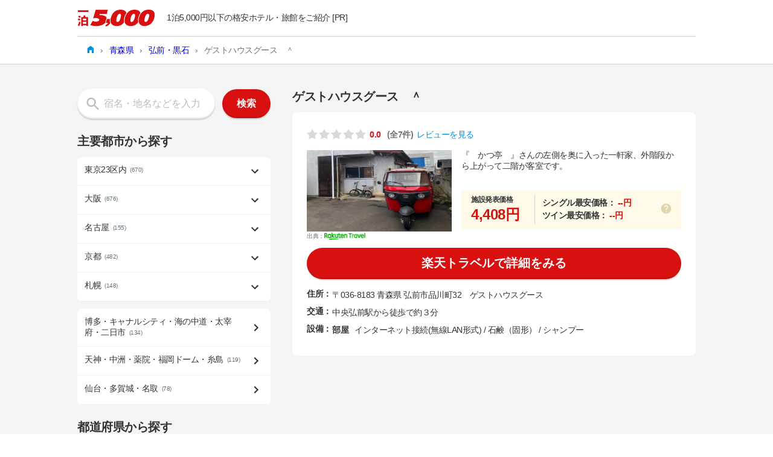

--- FILE ---
content_type: text/html; charset=utf-8
request_url: https://www.ippaku.biz/hotels/185636
body_size: 5252
content:
<!DOCTYPE html><html lang="ja"><head><meta content="width=device-width,initial-scale=1" name="viewport" /><meta name="csrf-param" content="authenticity_token" />
<meta name="csrf-token" content="KAER4T15X9Rlrwg3kvbYYQOMdih7rvNMIzA58fn9rgIhqlEhpRluuPfLAn1cYLR1T75NF97FTlPE2oO6DH5AWg" /><title>ゲストハウスグース　＾ - 1泊5,000円以下の格安ホテルだけを紹介 - 一泊5,000 -</title>
<link rel="canonical" href="https://www.ippaku.biz/hotels/528"><meta content="一泊5,000" property="og:title" /><meta content="1泊5,000円以下の格安ホテルだけを紹介" property="og:description" /><meta content="https://www.ippaku.biz/" property="og:url" /><script>(function (w, d, s, l, i) {
  w[l] = w[l] || [];
  w[l].push({
    'gtm.start':
      new Date().getTime(), event: 'gtm.js'
  });
  var f = d.getElementsByTagName(s)[0],
    j = d.createElement(s), dl = l != 'dataLayer' ? '&l=' + l : '';
  j.async = true;
  j.src =
    'https://www.googletagmanager.com/gtm.js?id=' + i + dl;
  f.parentNode.insertBefore(j, f);
})(window, document, 'script', 'dataLayer', 'GTM-NBLN2Z7H');</script><link rel="stylesheet" href="/assets/application-df53112600922cad9a445b8934d3da3513df2dbf1201c40eefc7b577cc558a28.css" data-turbo-track="reload" /><script src="/assets/application-129f0d0f43613b710485684fb3023ad666c43f88f317fe64f937cd317a6307e1.js" data-turbo-track="reload" defer="defer"></script></head><body><noscript><iframe height="0" src="https://www.googletagmanager.com/ns.html?id=GTM-NBLN2Z7H" style="display:none;visibility:hidden" width="0"></iframe></noscript><div class="detail" id="page_top"><div class="subheader"><div class="subheader__inner"><div class="subheader__inner__logo"><a href="/">一泊5000</a></div><div class="subheader__inner__text">1泊5,000円以下の格安ホテル・旅館をご紹介 [PR]</div></div><div class="subheader__breadcrumbs"><ol class="breadcrumb"><li><a href="/"><img src="/assets/root_icon-a041f0a54e9f73e504cd4ed975313bb96b556df773bf153d8afccfb9403e8ffc.svg" /></a></li>&rsaquo;<li><a href="/prefs/aomori">青森県</a></li>&rsaquo;<li><a href="/mains/area/aomori/hirosaki">弘前・黒石</a></li>&rsaquo;<li class="current">ゲストハウスグース　＾</li></ol></div></div><div class="detail__inner"><section class="detail__hotel"><div class="detail__title">ゲストハウスグース　＾</div><ul class="detail__hotel__list"><li class="detail__hotel__list__part"><div class="detail__hotel__list__part__review"><div class="detail__hotel__list__part__review__star"><div class="detail__hotel__list__part__review__star__chkstar"><input type="checkbox" /><label><span style="width: 0.0%">fillstar</span></label></div></div><div class="detail__hotel__list__part__review__number"><span>0.0</span></div><div class="detail__hotel__list__part__review__total">(全7件)</div><div class="detail__hotel__list__part__review__link"><a href="https://hb.afl.rakuten.co.jp/hgc/35cac360.df024e4d.35cac361.7eb30310/?pc=https%3A%2F%2Fimg.travel.rakuten.co.jp%2Fimage%2Ftr%2Fapi%2Fhs%2FRmfmX%2F%3Ff_hotel_no%3D185636">レビューを見る</a></div></div><div class="detail__hotel__list__part__infor"><div class="detail__hotel__list__part__infor__imgBox"><img alt="hotelimg" src="https://img.travel.rakuten.co.jp/share/HOTEL/185636/185636.jpg" /><div class="detail__hotel__list__part__infor__source">出典： <img alt="source" class="detail__hotel__list__part__infor__source_img" src="/assets/rakuten_travel_logo-512baba74e5c68317ce0a70e9c4e3adfdffd3ef2af855bb844d7fb5063256562.png" /></div></div><div class="detail__hotel__list__part__infor__txBox"><div class="detail__hotel__list__part__infor__txBox__cont">『　かつ亭　』さんの左側を奥に入った一軒家、外階段から上がって二階が客室です。</div><div class="detail__hotel__list__part__infor__txBox__price"><div class="detail__hotel__list__part__infor__txBox__price__big"><small>施設発表価格</small><b>4,408円</b></div><div class="detail__hotel__list__part__infor__txBox__price__small"><div class="detail__hotel__list__part__infor__txBox__price__small__cont">シングル最安価格： <b>--円</b></div><div class="detail__hotel__list__part__infor__txBox__price__small__cont">ツイン最安価格： <b>--円</b></div></div><div class="detail__hotel__list__part__infor__txBox__price__help" data-action="mouseover-&gt;modal#mouseover mouseout-&gt;modal#mouseout" data-controller="modal"><img alt="help" class="jsModal" src="/assets/help-c430c508985bdb254a5a180099be30044cabdf5f52467b4d81fc9d7f4f4591ae.svg" /><div class="detail__hotel__list__part__infor__txBox__price__helpBox jsModalBox is-hidden"><ul class="detail__hotel__list__part__infor__txBox__price__helpBox__contents"><li><b>施設発表価格</b>施設が楽天に申請している最安価格。キャンペーン価格で条件がある場合や、2人以上での使用が必要な場合が多い</li><li><b>シングル最安価格</b>独自に調査した1人で泊まるときの最安価格</li><li><b>ツイン最安価格</b>独自に調査した2人で泊まるときの一人当たりの最安価格（ダブルベッドの場合もあります）</li></ul></div></div></div></div></div><div class="detail__hotel__list__part__infor__txBox__price__mobile"><div class="detail__hotel__list__part__infor__txBox__price__big"><small>施設発表価格</small><b>4,408円</b></div><div class="detail__hotel__list__part__infor__txBox__price__small"><div class="detail__hotel__list__part__infor__txBox__price__small__cont">シングル最安価格： <b>--円</b></div><div class="detail__hotel__list__part__infor__txBox__price__small__cont">ツイン最安価格： <b>--円</b></div></div><div class="detail__hotel__list__part__infor__txBox__price__help" data-action="click-&gt;modal#click" data-controller="modal"><img alt="help" class="jsModal" src="/assets/help-c430c508985bdb254a5a180099be30044cabdf5f52467b4d81fc9d7f4f4591ae.svg" /><div class="detail__hotel__list__part__infor__txBox__price__helpBox jsModalBox is-hidden"><ul class="detail__hotel__list__part__infor__txBox__price__helpBox__contents"><li><b>施設発表価格</b>施設が楽天に申請している最安価格。キャンペーン価格で条件がある場合や、2人以上での使用が必要な場合が多い</li><li><b>シングル最安価格</b>独自に調査した1人で泊まるときの最安価格</li><li><b>ツイン最安価格</b>独自に調査した2人で泊まるときの一人当たりの最安価格（ダブルベッドの場合もあります）</li></ul></div></div></div><a href="https://hb.afl.rakuten.co.jp/hgc/35cac360.df024e4d.35cac361.7eb30310/?pc=https%3A%2F%2Fimg.travel.rakuten.co.jp%2Fimage%2Ftr%2Fapi%2Fhs%2FcHNRi%2F%3Ff_no%3D185636%26f_flg%3DPLAN"><button class="btn btn--submit btn--large">楽天トラベルで詳細をみる</button></a><div class="detail__hotel__list__part__traffic"><strong>住所：</strong><em>〒036-8183 青森県 弘前市品川町32　ゲストハウスグース</em></div><div class="detail__hotel__list__part__traffic"><strong>交通：</strong><em>中央弘前駅から徒歩で約３分</em></div><div class="detail__hotel__list__part__traffic"><strong>設備：</strong><em><b>部屋</b>インターネット接続(無線LAN形式) / 石鹸（固形） / シャンプー</em></div></li></ul></section><section class="main__side"><form action="/mains/search/home" accept-charset="UTF-8" method="get"><div class="main__visual__form"><div class="main__visual__form__inputBox"><input type="text" name="info" id="info" value="" placeholder="宿名・地名などを入力" class="form-control searchInput" /><i class="main__visual__form__inputBox__icon"><img alt="search" src="/assets/search-e18023022d01251c3ae35fdefc24bf1efb4c56abd673d8aa4540cbabfdd07bf2.svg" /></i></div><button class="btn btn--submit">検索</button></div></form><div class="main__side__part" data-controller="slide-toggle"><div class="main__title">主要都市から探す</div><ul class="main__side__accordion"><li class="main__side__accordion__list"><div class="main__side__accordion__list__city" data-action="click-&gt;slide-toggle#toggle">東京23区内<small>(670)</small></div><ul class="main__side__accordion__list__ku is-hidden jsAccordionContent"><li class="main__side__accordion__list__ku__links"><a class="" href="/mains/area/tokyo/tokyo/A">東京駅・銀座・秋葉原・東陽町・葛西<small>(104)</small></a></li><li class="main__side__accordion__list__ku__links"><a class="" href="/mains/area/tokyo/tokyo/B">新橋・汐留・浜松町・お台場<small>(27)</small></a></li><li class="main__side__accordion__list__ku__links"><a class="" href="/mains/area/tokyo/tokyo/C">赤坂・六本木・霞ヶ関・永田町<small>(29)</small></a></li><li class="main__side__accordion__list__ku__links"><a class="" href="/mains/area/tokyo/tokyo/D">渋谷・恵比寿・目黒・二子玉川<small>(17)</small></a></li><li class="main__side__accordion__list__ku__links"><a class="" href="/mains/area/tokyo/tokyo/E">品川・大井町・蒲田・羽田空港<small>(94)</small></a></li><li class="main__side__accordion__list__ku__links"><a class="" href="/mains/area/tokyo/tokyo/F">新宿・中野・荻窪・四谷<small>(54)</small></a></li><li class="main__side__accordion__list__ku__links"><a class="" href="/mains/area/tokyo/tokyo/G">池袋・赤羽・巣鴨・大塚<small>(78)</small></a></li><li class="main__side__accordion__list__ku__links"><a class="" href="/mains/area/tokyo/tokyo/H">東京ドーム・飯田橋・御茶ノ水<small>(23)</small></a></li><li class="main__side__accordion__list__ku__links"><a class="" href="/mains/area/tokyo/tokyo/I">上野・浅草・錦糸町・新小岩・北千住<small>(244)</small></a></li></ul></li><li class="main__side__accordion__list"><div class="main__side__accordion__list__city" data-action="click-&gt;slide-toggle#toggle">大阪<small>(676)</small></div><ul class="main__side__accordion__list__ku is-hidden jsAccordionContent"><li class="main__side__accordion__list__ku__links"><a class="" href="/mains/area/osaka/shi/B">大阪駅・梅田・ユニバーサルシティ・尼崎<small>(140)</small></a></li><li class="main__side__accordion__list__ku__links"><a class="" href="/mains/area/osaka/shi/D">なんば・心斎橋・天王寺・阿倍野・長居<small>(344)</small></a></li><li class="main__side__accordion__list__ku__links"><a class="" href="/mains/area/osaka/shi/C">京橋・淀屋橋・本町・ベイエリア・弁天町<small>(138)</small></a></li><li class="main__side__accordion__list__ku__links"><a class="" href="/mains/area/osaka/shi/A">新大阪・江坂<small>(54)</small></a></li></ul></li><li class="main__side__accordion__list jsAccordion"><div class="main__side__accordion__list__city" data-action="click-&gt;slide-toggle#toggle">名古屋<small>(155)</small></div><ul class="main__side__accordion__list__ku is-hidden jsAccordionContent"><li class="main__side__accordion__list__ku__links"><a class="" href="/mains/area/aichi/nagoyashi/A">名古屋駅・伏見・丸の内<small>(82)</small></a></li><li class="main__side__accordion__list__ku__links"><a class="" href="/mains/area/aichi/nagoyashi/B">栄・錦・名古屋城<small>(46)</small></a></li><li class="main__side__accordion__list__ku__links"><a class="" href="/mains/area/aichi/nagoyashi/C">金山・熱田・千種・ナゴヤドーム<small>(27)</small></a></li></ul></li><li class="main__side__accordion__list jsAccordion"><div class="main__side__accordion__list__city" data-action="click-&gt;slide-toggle#toggle">京都<small>(482)</small></div><ul class="main__side__accordion__list__ku is-hidden jsAccordionContent"><li class="main__side__accordion__list__ku__links"><a class="" href="/mains/area/kyoto/shi/D">京都駅<small>(190)</small></a></li><li class="main__side__accordion__list__ku__links"><a class="" href="/mains/area/kyoto/shi/A">嵐山・嵯峨野・太秦・高雄<small>(10)</small></a></li><li class="main__side__accordion__list__ku__links"><a class="" href="/mains/area/kyoto/shi/B">河原町・四条烏丸・二条城・御所<small>(200)</small></a></li><li class="main__side__accordion__list__ku__links"><a class="" href="/mains/area/kyoto/shi/C">祇園・東山・北白川<small>(82)</small></a></li><li class="main__side__accordion__list__ku__links"><a class="is-disabled" href="/mains/area/kyoto/shi/E">大原・鞍馬・貴船<small>(0)</small></a></li></ul></li><li class="main__side__accordion__list jsAccordion"><div class="main__side__accordion__list__city" data-action="click-&gt;slide-toggle#toggle">札幌<small>(148)</small></div><ul class="main__side__accordion__list__ku is-hidden jsAccordionContent"><li class="main__side__accordion__list__ku__links"><a class="" href="/mains/area/hokkaido/sapporo/A">札幌・新札幌・琴似<small>(32)</small></a></li><li class="main__side__accordion__list__ku__links"><a class="" href="/mains/area/hokkaido/sapporo/B">大通公園・時計台・狸小路<small>(20)</small></a></li><li class="main__side__accordion__list__ku__links"><a class="" href="/mains/area/hokkaido/sapporo/C">すすきの・中島公園<small>(96)</small></a></li></ul></li></ul><ul class="main__side__accordion"><li class="main__side__accordion__list__area"><a class="main__side__accordion__list__city " href="/mains/area/hukuoka/fukuoka">博多・キャナルシティ・海の中道・太宰府・二日市<small>(134)</small></a></li><li class="main__side__accordion__list__area"><a class="main__side__accordion__list__city " href="/mains/area/hukuoka/seibu">天神・中洲・薬院・福岡ドーム・糸島<small>(119)</small></a></li><li class="main__side__accordion__list__area"><a class="main__side__accordion__list__city " href="/mains/area/miyagi/sendai">仙台・多賀城・名取<small>(78)</small></a></li></ul></div><div class="main__side__part" data-controller="slide-toggle"><div class="main__title">都道府県から探す</div><ul class="main__side__accordion"><li class="main__side__accordion__list"><div class="main__side__accordion__list__city" data-action="click-&gt;slide-toggle#toggle">北海道・東北</div><ul class="main__side__accordion__list__ku is-hidden jsAccordionContent"><li class="main__side__accordion__list__ku__links"><a href="/prefs/hokkaido">北海道</a></li><li class="main__side__accordion__list__ku__links"><a href="/prefs/aomori">青森県</a></li><li class="main__side__accordion__list__ku__links"><a href="/prefs/iwate">岩手県</a></li><li class="main__side__accordion__list__ku__links"><a href="/prefs/miyagi">宮城県</a></li><li class="main__side__accordion__list__ku__links"><a href="/prefs/akita">秋田県</a></li><li class="main__side__accordion__list__ku__links"><a href="/prefs/yamagata">山形県</a></li><li class="main__side__accordion__list__ku__links"><a href="/prefs/hukushima">福島県</a></li></ul></li><li class="main__side__accordion__list"><div class="main__side__accordion__list__city" data-action="click-&gt;slide-toggle#toggle">関東</div><ul class="main__side__accordion__list__ku is-hidden jsAccordionContent"><li class="main__side__accordion__list__ku__links"><a href="/prefs/ibaragi">茨城県</a></li><li class="main__side__accordion__list__ku__links"><a href="/prefs/tochigi">栃木県</a></li><li class="main__side__accordion__list__ku__links"><a href="/prefs/gunma">群馬県</a></li><li class="main__side__accordion__list__ku__links"><a href="/prefs/saitama">埼玉県</a></li><li class="main__side__accordion__list__ku__links"><a href="/prefs/tiba">千葉県</a></li><li class="main__side__accordion__list__ku__links"><a href="/prefs/tokyo">東京都</a></li><li class="main__side__accordion__list__ku__links"><a href="/prefs/kanagawa">神奈川県</a></li></ul></li><li class="main__side__accordion__list"><div class="main__side__accordion__list__city" data-action="click-&gt;slide-toggle#toggle">甲信越・北陸</div><ul class="main__side__accordion__list__ku is-hidden jsAccordionContent"><li class="main__side__accordion__list__ku__links"><a href="/prefs/niigata">新潟県</a></li><li class="main__side__accordion__list__ku__links"><a href="/prefs/toyama">富山県</a></li><li class="main__side__accordion__list__ku__links"><a href="/prefs/ishikawa">石川県</a></li><li class="main__side__accordion__list__ku__links"><a href="/prefs/hukui">福井県</a></li><li class="main__side__accordion__list__ku__links"><a href="/prefs/yamanasi">山梨県</a></li><li class="main__side__accordion__list__ku__links"><a href="/prefs/nagano">長野県</a></li></ul></li><li class="main__side__accordion__list"><div class="main__side__accordion__list__city" data-action="click-&gt;slide-toggle#toggle">東海</div><ul class="main__side__accordion__list__ku is-hidden jsAccordionContent"><li class="main__side__accordion__list__ku__links"><a href="/prefs/gihu">岐阜県</a></li><li class="main__side__accordion__list__ku__links"><a href="/prefs/shizuoka">静岡県</a></li><li class="main__side__accordion__list__ku__links"><a href="/prefs/aichi">愛知県</a></li><li class="main__side__accordion__list__ku__links"><a href="/prefs/mie">三重県</a></li></ul></li><li class="main__side__accordion__list"><div class="main__side__accordion__list__city" data-action="click-&gt;slide-toggle#toggle">関西</div><ul class="main__side__accordion__list__ku is-hidden jsAccordionContent"><li class="main__side__accordion__list__ku__links"><a href="/prefs/shiga">滋賀県</a></li><li class="main__side__accordion__list__ku__links"><a href="/prefs/kyoto">京都府</a></li><li class="main__side__accordion__list__ku__links"><a href="/prefs/osaka">大阪府</a></li><li class="main__side__accordion__list__ku__links"><a href="/prefs/hyogo">兵庫県</a></li><li class="main__side__accordion__list__ku__links"><a href="/prefs/nara">奈良県</a></li><li class="main__side__accordion__list__ku__links"><a href="/prefs/wakayama">和歌山県</a></li></ul></li><li class="main__side__accordion__list"><div class="main__side__accordion__list__city" data-action="click-&gt;slide-toggle#toggle">中国</div><ul class="main__side__accordion__list__ku is-hidden jsAccordionContent"><li class="main__side__accordion__list__ku__links"><a href="/prefs/tottori">鳥取県</a></li><li class="main__side__accordion__list__ku__links"><a href="/prefs/simane">島根県</a></li><li class="main__side__accordion__list__ku__links"><a href="/prefs/okayama">岡山県</a></li><li class="main__side__accordion__list__ku__links"><a href="/prefs/hiroshima">広島県</a></li><li class="main__side__accordion__list__ku__links"><a href="/prefs/yamaguchi">山口県</a></li></ul></li><li class="main__side__accordion__list"><div class="main__side__accordion__list__city" data-action="click-&gt;slide-toggle#toggle">四国</div><ul class="main__side__accordion__list__ku is-hidden jsAccordionContent"><li class="main__side__accordion__list__ku__links"><a href="/prefs/tokushima">徳島県</a></li><li class="main__side__accordion__list__ku__links"><a href="/prefs/kagawa">香川県</a></li><li class="main__side__accordion__list__ku__links"><a href="/prefs/ehime">愛媛県</a></li><li class="main__side__accordion__list__ku__links"><a href="/prefs/kouchi">高知県</a></li></ul></li><li class="main__side__accordion__list"><div class="main__side__accordion__list__city" data-action="click-&gt;slide-toggle#toggle">九州・沖縄</div><ul class="main__side__accordion__list__ku is-hidden jsAccordionContent"><li class="main__side__accordion__list__ku__links"><a href="/prefs/hukuoka">福岡県</a></li><li class="main__side__accordion__list__ku__links"><a href="/prefs/saga">佐賀県</a></li><li class="main__side__accordion__list__ku__links"><a href="/prefs/nagasaki">長崎県</a></li><li class="main__side__accordion__list__ku__links"><a href="/prefs/kumamoto">熊本県</a></li><li class="main__side__accordion__list__ku__links"><a href="/prefs/ooita">大分県</a></li><li class="main__side__accordion__list__ku__links"><a href="/prefs/miyazaki">宮崎県</a></li><li class="main__side__accordion__list__ku__links"><a href="/prefs/kagoshima">鹿児島県</a></li><li class="main__side__accordion__list__ku__links"><a href="/prefs/okinawa">沖縄県</a></li></ul></li></ul></div></section></div><div class="footer"><a class="footer__backTop" data-action="click-&gt;scroll-top#scrolltop" href="#"><i><img alt="backtop" src="/assets/backtop-356a0bad8f973cc613e6e5d5c4aad25c996678e3c89af259e001fcc1875beb7f.svg" /></i>ページトップに戻る</a><div class="footer__infor"><div class="footer__infor__logo"><a>一泊5000</a></div><div class="footer__infor__links"><a class="footer__infor__links_item" href="/pages/about">運営会社</a></div><div class="footer__infor__copy">Copyright © UPPGO Inc. All rights reserved.</div><div class="footer__infor__link">Supported by <a href="https://webservice.rakuten.co.jp" rel="noopener noreferrer" target="_blank">楽天ウェブサービス</a></div></div></div></div></body></html>

--- FILE ---
content_type: text/css
request_url: https://www.ippaku.biz/assets/application-df53112600922cad9a445b8934d3da3513df2dbf1201c40eefc7b577cc558a28.css
body_size: 7086
content:

html {
  color: #000;
  background: #fff;
}

body,
div,
dl,
dt,
dd,
ul,
ol,
li,
h1,
h2,
h3,
h4,
h5,
h6,
pre,
code,
form,
fieldset,
legend,
input,
textarea,
p,
blockquote,
th,
td {
  margin: 0;
  padding: 0;
}

table {
  border-collapse: collapse;
  border-spacing: 0;
}

fieldset,
img {
  border: 0;
}

address,
caption,
cite,
code,
dfn,
em,
strong,
th,
var {
  font-style: normal;
  font-weight: 400;
}

ol,
ul {
  list-style: none;
}

caption,
th {
  text-align: left;
}

h1,
h2,
h3,
h4,
h5,
h6 {
  font-size: 100%;
  font-weight: 400;
}

q:before,
q:after {
  content: "";
}

abbr,
acronym {
  border: 0;
  font-variant: normal;
}

sup {
  vertical-align: text-top;
}

sub {
  vertical-align: text-bottom;
}

input,
textarea,
select {
  font-family: inherit;
  font-weight: inherit;
  font-size: 100%;
}

legend {
  color: #000;
}

#yui3-css-stamp.cssreset {
  display: none;
}

a,
a:active,
a:checked,
a:focus,
a:hover,
a:visited {
  text-decoration: none !important;
}

* {
  box-sizing: border-box !important;
  outline: none;
}

html {
  font-size: 62.5% !important;
  overflow-x: auto !important;
  scroll-behavior: smooth;
}

body {
  overflow-x: auto !important;
  font-size: 1.4rem;
  color: #6a747b;
  letter-spacing: -0.5px;
  font-family: Hiragino Kaku Gothic ProN, Hiragino Sans, "ヒラギノ角ゴシック", "ヒラギノ角ゴ ProN W3", Roboto, "Droid Sans", YuGothic, "游ゴシック", Meiryo, "メイリオ", Verdana, "ＭＳ Ｐゴシック", sans-serif;
  font-weight: 400;
}

.is-hidden {
  display: none;
}

a.is-disabled {
  pointer-events: none;
}

input[type=text],
input[type=email],
input[type=password] {
  height: 50px;
  border-radius: 30px;
  padding: 10px;
  background-color: #fff;
  box-shadow: 0px 2px 2px rgba(0, 0, 0, 0.15), inset 0px -2px 2px rgba(0, 0, 0, 0.1);
  font-size: 1.6rem;
  border: 0;
}
input[type=text]::placeholder,
input[type=email]::placeholder,
input[type=password]::placeholder {
  color: #bbbbbb;
  font-size: 1.6rem;
}
@media screen and (max-width: 640px) {
  input[type=text]::placeholder,
  input[type=email]::placeholder,
  input[type=password]::placeholder {
    font-size: 1.4rem;
  }
}
input[type=text].searchInput,
input[type=email].searchInput,
input[type=password].searchInput {
  padding-left: 44px;
}
@media screen and (max-width: 640px) {
  input[type=text].searchInput,
  input[type=email].searchInput,
  input[type=password].searchInput {
    padding-left: 40px;
  }
}
@media screen and (max-width: 640px) {
  input[type=text],
  input[type=email],
  input[type=password] {
    height: 40px;
    font-size: 1.4rem;
  }
}

.btn {
  border-radius: 48px;
  font-size: 1.6rem;
  font-weight: 600;
  height: 48px;
  padding: 0 15px;
  min-width: 80px;
  cursor: pointer;
  display: block;
  max-width: 100%;
  box-shadow: 0px 2px 2px rgba(0, 0, 0, 0.15), inset 0px -2px 2px rgba(0, 0, 0, 0.1);
  border: 0;
}
.btn--submit {
  background-color: #d91010;
  color: #fff;
}
.btn--large {
  height: 52px;
  font-size: 2rem;
}
@media screen and (max-width: 640px) {
  .btn {
    height: 40px;
    font-size: 1.4rem;
    min-width: 68px;
  }
}

@media screen and (max-width: 1024px) {
  .breadcrumb {
    border-bottom: 1px solid #ccd6de;
  }
}
.breadcrumb__inner {
  max-width: 1024px;
  margin: 0 auto;
  width: 100%;
  overflow: auto;
  padding: 12px 0;
}
@media screen and (max-width: 1024px) {
  .breadcrumb__inner {
    padding-left: 18px;
  }
}
.breadcrumb__inner__list {
  display: flex;
  align-content: center;
  width: max-content;
  padding-right: 16px;
}
.breadcrumb__inner__list__home > a {
  width: 13.5px;
  height: 100%;
  background: url(/assets/home-e7163ca8262df413355f10024ca4a9f10956e62ea07a5e9a393a8f5a32d4d328.svg);
  background-position: center;
  background-repeat: no-repeat;
  font-size: 0;
  display: block;
}
@media screen and (max-width: 640px) {
  .breadcrumb__inner__list__home > a {
    width: 10.6px;
    background-size: 10.6px;
  }
}
.breadcrumb__inner__list__depths {
  color: #6a747b;
  font-size: 1.2rem;
  font-weight: 300;
}
@media screen and (max-width: 640px) {
  .breadcrumb__inner__list__depths {
    font-size: 1rem;
  }
}
.breadcrumb__inner__list__depths > a {
  color: #018ddc;
  font-size: 1.2rem;
  font-weight: 300;
}
@media screen and (max-width: 640px) {
  .breadcrumb__inner__list__depths > a {
    font-size: 1rem;
  }
}
.breadcrumb__inner__list__next {
  font-size: 0;
  background: url(/assets/next-96b716ad718436a8df12ef32b15102abc2f9169e89bd79c96821063518a12ece.svg);
  background-position: center;
  background-repeat: no-repeat;
  width: 6.2px;
  margin: 0 14.5px;
}
@media screen and (max-width: 640px) {
  .breadcrumb__inner__list__next {
    width: 4.9px;
    background-size: 4.9px;
    margin: 0 9.5px;
  }
}

.pagination__container {
  text-align: center;
}
.pagination__container .pagination .first, .pagination__container .pagination .last {
  display: none;
}
.pagination__container__total-page {
  margin: 12px 0;
  color: #6A747B;
}
.pagination__container__total-page strong {
  font-size: 18px;
  font-weight: 600;
  color: #D91010;
}
.pagination__container__page-link {
  display: flex;
  justify-content: center;
}
.pagination__container__page-link span {
  display: inline-block;
  margin-right: 8px;
  width: 32px;
  height: 32px;
  background-color: #FFFFFF;
  border-radius: 4px;
  border: 1px solid #CCD6DE;
  font-size: 12px;
  font-weight: 600;
  line-height: 30px;
}
.pagination__container__page-link span a {
  color: #6A747B;
}
.pagination__container__page-link span.prev, .pagination__container__page-link span.next {
  font-size: 18px;
  font-weight: 300;
  line-height: 27px;
}
.pagination__container__page-link span.current {
  background-color: #D91010;
  color: #FFFFFF;
  border: 1px solid #D91010;
}

.main__side {
  width: 320px;
}
@media screen and (max-width: 1024px) {
  .main__side {
    width: 200px;
  }
}
@media screen and (max-width: 640px) {
  .main__side {
    width: 100%;
  }
}
.main__side__part {
  margin-bottom: 24px;
}
.main__side__part:last-of-type {
  margin-bottom: 0;
}
.main__side__accordion {
  margin-bottom: 12px;
  border-radius: 8px;
  overflow: hidden;
}
.main__side__accordion__list__up .main__side__accordion__list__city {
  font-weight: bold;
  background: #e2e2e2 url(/assets/select_up-ef1f2acbeeb0b6d20c8ba5f003c64ea78b75bc8c690efbcd61ba191832088688.svg);
  background-position: calc(100% - 20px) center;
  background-repeat: no-repeat;
}
.main__side__accordion__list__up .main__side__accordion__list__city > small {
  font-weight: normal;
  vertical-align: 1px;
  margin-left: 6px;
  color: #6a747b;
}
.main__side__accordion__list__area .main__side__accordion__list__city {
  background: #fff url(/assets/arrow-5ad1b3c131a9d6c4083e0cde794b3c3d8ac52b77c38f1754b0e65d3ac514ee2c.svg);
  background-position: calc(100% - 20px) center;
  background-repeat: no-repeat;
}
.main__side__accordion__list__city {
  padding: 13px 12px;
  color: #333;
  font-size: 1.4rem;
  font-weight: 300;
  padding-right: 50px;
  display: block;
  background: #fff url(/assets/select-9b8f9a2eb0c9fb4286ba03c4d901c31af66d793249ac51eb6c332510401d91b8.svg);
  background-position: calc(100% - 20px) center;
  background-repeat: no-repeat;
  min-height: 48px;
  border-bottom: 1px solid #f4f4f4;
  cursor: pointer;
}
.main__side__accordion__list__city > small {
  color: #6a747b;
  font-size: 1rem;
  margin-left: 6px;
  vertical-align: 1px;
}
.main__side__accordion__list__city.is-disabled {
  color: #ccd6de;
  background-image: url(/assets/arrow_disabled-f984d3a0eb49e76546bd43eded96dd161dd96104ae990aef98521a41a6592f63.svg);
}
.main__side__accordion__list__city.is-disabled small {
  color: #ccd6de;
}
.main__side__accordion__list__ku {
  background-color: #fff;
}
.main__side__accordion__list__ku__links {
  border-bottom: 1px solid #f4f4f4;
}
.main__side__accordion__list__ku__links > a {
  display: block;
  background: #fff url(/assets/arrow-5ad1b3c131a9d6c4083e0cde794b3c3d8ac52b77c38f1754b0e65d3ac514ee2c.svg);
  background-position: calc(100% - 20px) center;
  background-repeat: no-repeat;
  padding: 12px 50px 12px 32px;
  color: #333;
  font-size: 1.4rem;
}
.main__side__accordion__list__ku__links > a > small {
  margin-left: 6px;
  vertical-align: 1px;
  font-size: 1rem;
  color: #6a747b;
}
.main__side__accordion__list__ku__links > a.is-disabled {
  color: #ccd6de;
  background-image: url(/assets/arrow_disabled-f984d3a0eb49e76546bd43eded96dd161dd96104ae990aef98521a41a6592f63.svg);
}
.main__side__accordion__list__ku__links > a.is-disabled small {
  color: #ccd6de;
}
.main__title {
  color: #333;
  font-size: 2rem;
  font-weight: bold;
  margin-bottom: 12px;
}
@media screen and (max-width: 640px) {
  .main__title {
    font-size: 1.8rem;
  }
}
.main__visual {
  background: url(/assets/visual-24af79896b6e5a4acd6103793f41fa2ca56caeb5c7486fe00ab455499deefc23.png);
  background-position: center;
  background-repeat: no-repeat;
  background-size: cover;
  height: 400px;
  width: 100%;
  position: relative;
  padding-top: 110px;
}
@media screen and (max-width: 640px) {
  .main__visual {
    height: 340px;
    padding-top: 105px;
  }
}
.main__visual__txt {
  text-align: center;
  margin-bottom: 30px;
}
@media screen and (max-width: 640px) {
  .main__visual__txt {
    margin-bottom: 24px;
  }
}
.main__visual__txt > img {
  width: 439px;
}
@media screen and (max-width: 640px) {
  .main__visual__txt > img {
    width: 300px;
  }
}
.main__visual__form {
  max-width: 492px;
  margin-bottom: 24px;
  display: flex;
  justify-content: space-between;
  align-items: center;
}
@media screen and (max-width: 640px) {
  .main__visual__form {
    margin-top: 24px;
  }
}
.main__visual__form__inputBox {
  position: relative;
  width: calc(100% - 92px);
}
@media screen and (max-width: 640px) {
  .main__visual__form__inputBox {
    width: calc(100% - 76px);
  }
}
.main__visual__form__inputBox > input {
  width: 100%;
}
.main__visual__form__inputBox__icon {
  position: absolute;
  left: 15px;
  top: 50%;
  transform: translateY(-50%);
}
.main__visual__form__inputBox__icon > img {
  vertical-align: middle;
}
@media screen and (max-width: 640px) {
  .main__visual__form__inputBox__icon > img {
    width: 17px;
    height: 17px;
  }
}

.main__title {
  color: #333;
  font-size: 2rem;
  font-weight: bold;
  margin-bottom: 12px;
}
@media screen and (max-width: 640px) {
  .main__title {
    font-size: 1.8rem;
  }
}
.main__hotel {
  width: calc(100% - 356px);
}
@media screen and (max-width: 1024px) {
  .main__hotel {
    width: calc(100% - 220px);
  }
}
@media screen and (max-width: 640px) {
  .main__hotel {
    width: 100%;
  }
}
.main__hotel__list {
  position: relative;
}
.main__hotel__list__part {
  border-radius: 8px;
  background-color: #fff;
  padding: 24px;
  margin-bottom: 24px;
}
@media screen and (max-width: 640px) {
  .main__hotel__list__part {
    padding: 16px;
  }
}
.main__hotel__list__part:last-of-type {
  margin-bottom: 0;
}
.main__hotel__list__part__title {
  margin-bottom: 4px;
}
.main__hotel__list__part__title > a {
  display: block;
  color: #018ddc;
  font-size: 2rem;
  font-weight: 600;
  line-height: 30px;
}
@media screen and (max-width: 640px) {
  .main__hotel__list__part__title > a {
    font-size: 1.6rem;
    line-height: 24px;
  }
}
.main__hotel__list__part__review {
  display: flex;
  margin-bottom: 16px;
  align-items: baseline;
}
@media screen and (max-width: 640px) {
  .main__hotel__list__part__review {
    margin-bottom: 12px;
  }
}
.main__hotel__list__part__review__star {
  display: flex;
  align-content: center;
  margin-right: 6px;
  transform: translateY(3px);
}
@media screen and (max-width: 640px) {
  .main__hotel__list__part__review__star {
    margin-right: 4px;
  }
}
.main__hotel__list__part__review__star > li {
  margin-right: 2px;
}
.main__hotel__list__part__review__star__chkstar > input {
  display: none;
}
.main__hotel__list__part__review__star__chkstar > label {
  width: 98px;
  height: 18px;
  background: url(/assets/star-8a54b86d6564b8cb284d0d53f390d1b5597c037b58689efad74e96f1ac6e2ef3.svg);
  background-position: center;
  background-repeat: no-repeat;
  display: block;
}
@media screen and (max-width: 640px) {
  .main__hotel__list__part__review__star__chkstar > label {
    width: 83px;
    height: 14px;
    background-size: 83px;
  }
}
.main__hotel__list__part__review__star__chkstar > label > span {
  display: inline-block;
  position: absolute;
  height: 100%;
  background: url(/assets/star_fill-87e82f37a54c9d719bd52c600f1bd67b10cb205ddca137a739c38159e4190c89.svg);
  background-position: 0 center;
  background-repeat: no-repeat;
  left: 0;
  top: 0;
  font-size: 0;
}
@media screen and (max-width: 640px) {
  .main__hotel__list__part__review__star__chkstar > label > span {
    width: 83px;
    height: 14px;
    background-size: 83px;
  }
}
.main__hotel__list__part__review__number > span {
  color: #d91010;
  font-weight: 600;
}
@media screen and (max-width: 640px) {
  .main__hotel__list__part__review__number > span {
    font-size: 1.2rem;
  }
}
.main__hotel__list__part__review__number > small {
  color: #6a747b;
  font-weight: 600;
  display: inline-block;
  margin-left: 10px;
  margin-right: 4px;
  font-size: 1.4rem;
}
@media screen and (max-width: 640px) {
  .main__hotel__list__part__review__number > small {
    font-size: 1.2rem;
    margin-left: 5px;
  }
}
.main__hotel__list__part__review__number > a {
  display: inline-block;
  color: #018ddc;
  font-weight: 300;
}
@media screen and (max-width: 640px) {
  .main__hotel__list__part__review__number > a {
    font-size: 1.2rem;
  }
}
.main__hotel__list__part__infor {
  display: flex;
  justify-content: space-between;
  margin-bottom: 12px;
}
.main__hotel__list__part__infor__imgBox {
  width: 240px;
}
.main__hotel__list__part__infor__imgBox > img {
  max-width: 100%;
}
@media screen and (max-width: 1024px) {
  .main__hotel__list__part__infor__imgBox {
    width: 150px;
  }
}
@media screen and (max-width: 640px) {
  .main__hotel__list__part__infor__imgBox {
    width: 120px;
  }
}
.main__hotel__list__part__infor__txBox {
  width: calc(100% - 256px);
}
@media screen and (max-width: 1024px) {
  .main__hotel__list__part__infor__txBox {
    width: calc(100% - 166px);
  }
}
@media screen and (max-width: 640px) {
  .main__hotel__list__part__infor__txBox {
    width: calc(100% - 132px);
  }
}
.main__hotel__list__part__infor__txBox__cont {
  color: #333;
  font-weight: 300;
  margin-bottom: 30px;
}
@media screen and (max-width: 640px) {
  .main__hotel__list__part__infor__txBox__cont {
    font-size: 1.2rem;
    margin-bottom: 0;
  }
}
.main__hotel__list__part__infor__txBox__price {
  background-color: #fffae7;
  padding: 8px 16px;
  position: relative;
  display: flex;
  justify-content: space-between;
  align-items: center;
}
@media screen and (max-width: 1024px) {
  .main__hotel__list__part__infor__txBox__price {
    display: none;
  }
}
@media screen and (max-width: 640px) {
  .main__hotel__list__part__infor__txBox__price {
    padding: 5px 12px;
  }
}
.main__hotel__list__part__infor__txBox__price__big {
  width: 112px;
  border-right: 1px solid #e0d6ae;
}
@media screen and (max-width: 640px) {
  .main__hotel__list__part__infor__txBox__price__big {
    width: 82px;
  }
}
.main__hotel__list__part__infor__txBox__price__big > small {
  color: #333;
  font-size: 1.2rem;
  font-weight: 600;
  display: block;
}
@media screen and (max-width: 640px) {
  .main__hotel__list__part__infor__txBox__price__big > small {
    font-size: 1.2rem;
  }
}
.main__hotel__list__part__infor__txBox__price__big > b {
  display: block;
  font-size: 2.4rem;
  color: #d91010;
  font-weight: 600;
}
@media screen and (max-width: 640px) {
  .main__hotel__list__part__infor__txBox__price__big > b {
    font-size: 1.8rem;
  }
}
.main__hotel__list__part__infor__txBox__price__small {
  width: calc(100% - 112px);
  padding-left: 12px;
  padding-right: 20px;
}
@media screen and (max-width: 640px) {
  .main__hotel__list__part__infor__txBox__price__small {
    padding-left: 8px;
    width: calc(100% - 82px);
  }
}
.main__hotel__list__part__infor__txBox__price__small__cont {
  font-weight: 600;
  color: #333;
}
@media screen and (max-width: 640px) {
  .main__hotel__list__part__infor__txBox__price__small__cont {
    font-size: 1.2rem;
  }
}
.main__hotel__list__part__infor__txBox__price__small__cont:first-of-type {
  margin-bottom: 3px;
}
.main__hotel__list__part__infor__txBox__price__small__cont > b {
  font-weight: 600;
  color: #d91010;
}
@media screen and (max-width: 640px) {
  .main__hotel__list__part__infor__txBox__price__small__cont > b {
    font-size: 1.2rem;
  }
}
.main__hotel__list__part__infor__txBox__price__help {
  position: absolute;
  right: 16px;
  top: 50%;
  transform: translateY(-50%);
  cursor: pointer;
}
@media screen and (max-width: 640px) {
  .main__hotel__list__part__infor__txBox__price__help > img {
    width: 13px;
    height: 13px;
  }
}
.main__hotel__list__part__infor__txBox__price__mobile {
  display: none;
}
@media screen and (max-width: 1024px) {
  .main__hotel__list__part__infor__txBox__price__mobile {
    background-color: #fffae7;
    padding: 8px 16px;
    position: relative;
    display: flex;
    justify-content: space-between;
    align-items: center;
    margin-bottom: 12px;
  }
}
.main__hotel__list__part__infor__source {
  display: flex;
  margin-top: -2px;
  width: fit-content;
  max-width: 100px;
  font-size: 1rem;
}
@media screen and (max-width: 640px) {
  .main__hotel__list__part__infor__source {
    max-width: 90px;
  }
}
.main__hotel__list__part__infor__source_img {
  width: 68%;
  object-fit: contain;
}
.main__hotel__list__part__traffic {
  display: flex;
  margin-bottom: 16px;
}
.main__hotel__list__part__traffic > strong {
  font-weight: 600;
  color: #333;
  width: 42px;
  display: block;
}
@media screen and (max-width: 640px) {
  .main__hotel__list__part__traffic > strong {
    font-size: 1.2rem;
    width: 36px;
  }
}
.main__hotel__list__part__traffic > em {
  display: block;
  width: calc(100% - 42px);
  font-weight: 300;
  line-height: 21px;
  color: #333;
}
@media screen and (max-width: 640px) {
  .main__hotel__list__part__traffic > em {
    font-size: 1.2rem;
    width: calc(100% - 36px);
    line-height: 18px;
  }
}
.main__hotel__list__part .btn {
  width: 100%;
}
@media screen and (max-width: 640px) {
  .main__hotel__list__part .btn {
    height: 38px;
  }
}
.main__hotel__not-match {
  color: #333;
}

.header {
  position: absolute;
  top: 0;
  left: 0;
  z-index: 9;
  width: 100%;
}
.header__inner {
  max-width: 1240px;
  width: calc(100% - 32px);
  margin: 0 auto;
  padding-top: 20px;
}
@media screen and (max-width: 640px) {
  .header__inner {
    padding-top: 16px;
  }
}
.header__inner__logo > a {
  background: url(/assets/logo-5f9100e0b6d51ba9815ee796249af18d4a0df2061c376ab3571267a95e4a1805.png);
  background-position: center;
  background-repeat: no-repeat;
  width: 101px;
  height: 22px;
  font-size: 0;
  display: block;
  background-size: 101px;
}

.footer {
  position: relative;
  margin-top: 80px;
  background-color: #fff;
}
@media screen and (max-width: 640px) {
  .footer {
    margin-top: 40px;
  }
}
.footer__backTop {
  background-color: #aeaeae;
  padding: 12px;
  width: 100%;
  color: #fff;
  display: flex;
  justify-content: center;
  align-content: center;
  font-weight: 600;
  border: 0;
}
.footer__backTop > i {
  margin-right: 7px;
}
.footer__backTop > i > img {
  vertical-align: middle;
}
.footer__infor {
  padding: 24px;
  text-align: center;
}
.footer__infor__logo > a {
  display: block;
  background: url(/assets/footerlogo-556327cbe43308a06518e8b3daddbf996ed0291e6fd547c95c78c8b1d824185f.png);
  background-position: center;
  background-repeat: no-repeat;
  font-size: 0;
  width: 147px;
  height: 32px;
  background-size: 147px;
  margin: 0 auto;
}
@media screen and (max-width: 640px) {
  .footer__infor__logo > a {
    width: 110px;
    height: 24px;
    background-size: 110px;
  }
}
.footer__infor__links {
  margin-top: 24px;
}
.footer__infor__links_item {
  color: #018ddc;
}
.footer__infor__copy {
  margin-top: 24px;
  color: #333;
  font-weight: 300;
  font-size: 1.2rem;
}
@media screen and (max-width: 640px) {
  .footer__infor__copy {
    font-size: 1rem;
  }
}
.footer__infor__link {
  margin-top: 8px;
  color: #333;
  font-weight: 300;
  font-size: 1.2rem;
}
@media screen and (max-width: 640px) {
  .footer__infor__link {
    font-size: 1rem;
  }
}
.footer__infor__link > a {
  color: #018ddc;
  font-weight: 300;
  font-size: 1.2rem;
  display: inline-block;
}
@media screen and (max-width: 640px) {
  .footer__infor__link > a {
    font-size: 1rem;
  }
}

.subheader {
  z-index: 9;
  width: 100%;
  border-bottom: 1px solid #ccd6de;
  background: #fff;
}
.subheader__inner {
  max-width: 1024px;
  width: calc(100% - 32px);
  margin: 0 auto;
  padding: 16px 0;
  display: flex;
  align-items: center;
}
.subheader__inner__logo > a {
  background: url(/assets/footerlogo-556327cbe43308a06518e8b3daddbf996ed0291e6fd547c95c78c8b1d824185f.png);
  background-position: center;
  background-repeat: no-repeat;
  width: 128px;
  height: 28px;
  font-size: 0;
  display: block;
  background-size: 128px;
}
@media screen and (max-width: 640px) {
  .subheader__inner__logo > a {
    width: 100px;
    height: 22px;
    background-size: 100px;
  }
}
.subheader__inner__text {
  color: #333;
  font-weight: 300;
  margin-left: 20px;
}
@media screen and (max-width: 640px) {
  .subheader__inner__text {
    margin-left: 12px;
    font-size: 1rem;
  }
}
.subheader__breadcrumbs {
  max-width: 1024px;
  margin: 0 auto;
  padding: 16px;
  height: 46px;
  display: flex;
  align-items: center;
  border-top: 1px solid #ccd6de;
}
.subheader__breadcrumbs .breadcrumb {
  display: flex;
  border: none;
  overflow-x: hidden;
  overflow-y: hidden;
}
@media screen and (max-width: 640px) {
  .subheader__breadcrumbs .breadcrumb {
    overflow-x: scroll;
  }
}
.subheader__breadcrumbs .breadcrumb li {
  margin: 0 10px;
  white-space: nowrap;
}
.subheader__breadcrumbs .breadcrumb li:first-child {
  margin-left: 0;
}

.topMain {
  background-color: #f4f4f4;
}
.topMain__inner {
  max-width: 1024px;
  margin: 0 auto;
  width: calc(100% - 32px);
  display: flex;
  justify-content: space-between;
  padding-top: 40px;
}
@media screen and (max-width: 640px) {
  .topMain__inner {
    display: block;
    padding-top: 24px;
  }
}
.topMain__title {
  color: #333;
  font-size: 2rem;
  font-weight: bold;
  margin-bottom: 12px;
}
@media screen and (max-width: 640px) {
  .topMain__title {
    font-size: 1.8rem;
  }
}
.topMain__visual {
  background: url(/assets/visual-24af79896b6e5a4acd6103793f41fa2ca56caeb5c7486fe00ab455499deefc23.png);
  background-position: center;
  background-repeat: no-repeat;
  background-size: cover;
  height: 400px;
  width: 100%;
  position: relative;
  padding-top: 110px;
}
@media screen and (max-width: 640px) {
  .topMain__visual {
    height: 340px;
    padding-top: 105px;
  }
}
.topMain__visual__txt {
  text-align: center;
  margin-bottom: 30px;
}
@media screen and (max-width: 640px) {
  .topMain__visual__txt {
    margin-bottom: 24px;
  }
}
.topMain__visual__txt > img {
  width: 439px;
}
@media screen and (max-width: 640px) {
  .topMain__visual__txt > img {
    width: 300px;
  }
}
.topMain__visual__form {
  max-width: 492px;
  margin: 0 auto;
  width: calc(100% - 32px);
  display: flex;
  justify-content: space-between;
  align-items: center;
}
.topMain__visual__form__inputBox {
  position: relative;
  width: calc(100% - 92px);
}
@media screen and (max-width: 640px) {
  .topMain__visual__form__inputBox {
    width: calc(100% - 76px);
  }
}
.topMain__visual__form__inputBox > input {
  width: 100%;
}
.topMain__visual__form__inputBox__icon {
  position: absolute;
  left: 15px;
  top: 50%;
  transform: translateY(-50%);
}
.topMain__visual__form__inputBox__icon > img {
  vertical-align: middle;
}
@media screen and (max-width: 640px) {
  .topMain__visual__form__inputBox__icon > img {
    width: 17px;
    height: 17px;
  }
}

.is-active {
  font-weight: bold;
  background: #e2e2e2 url(/assets/select_up-ef1f2acbeeb0b6d20c8ba5f003c64ea78b75bc8c690efbcd61ba191832088688.svg);
  background-position: calc(100% - 20px) center;
  background-repeat: no-repeat;
}
.is-active > small {
  font-weight: bold;
}

.detail {
  background-color: #f4f4f4;
}
.detail__inner {
  max-width: 1024px;
  margin: 0 auto;
  width: calc(100% - 32px);
  display: flex;
  justify-content: space-between;
  padding-top: 40px;
  flex-direction: row-reverse;
}
@media screen and (max-width: 640px) {
  .detail__inner {
    display: block;
    padding-top: 0;
  }
}
.detail__title {
  color: #333;
  font-size: 2rem;
  font-weight: bold;
  margin-bottom: 12px;
}
@media screen and (max-width: 640px) {
  .detail__title {
    font-size: 1.8rem;
  }
}
.detail__side {
  width: 320px;
}
@media screen and (max-width: 1024px) {
  .detail__side {
    width: 200px;
  }
}
@media screen and (max-width: 640px) {
  .detail__side {
    width: 100%;
  }
}
.detail__side__part {
  margin-bottom: 24px;
}
.detail__side__part:last-of-type {
  margin-bottom: 0;
}
.detail__side__accordion {
  margin-bottom: 12px;
  border-radius: 8px;
  overflow: hidden;
}
.detail__side__accordion__list__area .detail__side__accordion__list__city {
  background: #fff url(/assets/arrow-5ad1b3c131a9d6c4083e0cde794b3c3d8ac52b77c38f1754b0e65d3ac514ee2c.svg);
  background-position: calc(100% - 20px) center;
  background-repeat: no-repeat;
}
.detail__side__accordion__list__city {
  padding: 13px 12px;
  color: #333;
  font-size: 1.4rem;
  font-weight: 300;
  padding-right: 50px;
  display: block;
  background: #fff url(/assets/select-9b8f9a2eb0c9fb4286ba03c4d901c31af66d793249ac51eb6c332510401d91b8.svg);
  background-position: calc(100% - 20px) center;
  background-repeat: no-repeat;
  min-height: 48px;
  border-bottom: 1px solid #f4f4f4;
  cursor: pointer;
}
.detail__side__accordion__list__city > small {
  color: #6a747b;
  font-size: 1rem;
}
.detail__side__accordion__list__ku {
  background-color: #fff;
  display: none;
}
.detail__side__accordion__list__ku__links {
  border-bottom: 1px solid #f4f4f4;
}
.detail__side__accordion__list__ku__links > a {
  display: block;
  background: #fff url(/assets/arrow-5ad1b3c131a9d6c4083e0cde794b3c3d8ac52b77c38f1754b0e65d3ac514ee2c.svg);
  background-position: calc(100% - 20px) center;
  background-repeat: no-repeat;
  padding: 12px 50px 12px 32px;
  color: #333;
  font-size: 1.4rem;
}
.detail__side__accordion__list__ku__links > a > small {
  font-size: 1rem;
}
.detail__side__form {
  display: flex;
  justify-content: space-between;
  margin-bottom: 24px;
}
@media screen and (max-width: 640px) {
  .detail__side__form {
    margin-top: 24px;
  }
}
.detail__side__form__inputBox {
  position: relative;
  width: calc(100% - 92px);
}
@media screen and (max-width: 640px) {
  .detail__side__form__inputBox {
    width: calc(100% - 76px);
  }
}
.detail__side__form__inputBox > input {
  width: 100%;
}
.detail__side__form__inputBox__icon {
  position: absolute;
  left: 15px;
  top: 50%;
  transform: translateY(-50%);
}
.detail__side__form__inputBox__icon > img {
  vertical-align: middle;
}
@media screen and (max-width: 640px) {
  .detail__side__form__inputBox__icon > img {
    width: 17px;
    height: 17px;
  }
}
.detail__hotel {
  width: calc(100% - 356px);
}
@media screen and (max-width: 1024px) {
  .detail__hotel {
    width: calc(100% - 220px);
  }
}
@media screen and (max-width: 640px) {
  .detail__hotel {
    width: 100%;
    margin-top: 24px;
  }
}
.detail__hotel__list {
  position: relative;
}
.detail__hotel__list__part {
  border-radius: 8px;
  background-color: #fff;
  padding: 24px;
  margin-bottom: 24px;
}
@media screen and (max-width: 640px) {
  .detail__hotel__list__part {
    padding: 16px;
  }
}
.detail__hotel__list__part:last-of-type {
  margin-bottom: 0;
}
.detail__hotel__list__part__title {
  margin-bottom: 4px;
}
.detail__hotel__list__part__title > a {
  display: block;
  color: #018ddc;
  font-size: 2rem;
  font-weight: 600;
  line-height: 30px;
}
@media screen and (max-width: 640px) {
  .detail__hotel__list__part__title > a {
    font-size: 1.6rem;
    line-height: 24px;
  }
}
.detail__hotel__list__part__review {
  display: flex;
  margin-bottom: 16px;
  align-items: baseline;
}
@media screen and (max-width: 640px) {
  .detail__hotel__list__part__review {
    margin-bottom: 12px;
  }
}
.detail__hotel__list__part__review__star {
  display: flex;
  align-content: center;
  margin-right: 6px;
  transform: translateY(3px);
}
@media screen and (max-width: 640px) {
  .detail__hotel__list__part__review__star {
    margin-right: 4px;
  }
}
.detail__hotel__list__part__review__star__chkstar > input {
  display: none;
}
.detail__hotel__list__part__review__star__chkstar > label {
  width: 98px;
  height: 18px;
  background: url(/assets/star-8a54b86d6564b8cb284d0d53f390d1b5597c037b58689efad74e96f1ac6e2ef3.svg);
  background-position: center;
  background-repeat: no-repeat;
  display: block;
}
@media screen and (max-width: 640px) {
  .detail__hotel__list__part__review__star__chkstar > label {
    width: 83px;
    height: 14px;
    background-size: 83px;
  }
}
.detail__hotel__list__part__review__star__chkstar > label > span {
  display: inline-block;
  position: absolute;
  height: 100%;
  background: url(/assets/star_fill-87e82f37a54c9d719bd52c600f1bd67b10cb205ddca137a739c38159e4190c89.svg);
  background-position: 0 center;
  background-repeat: no-repeat;
  left: 0;
  top: 0;
  font-size: 0;
}
@media screen and (max-width: 640px) {
  .detail__hotel__list__part__review__star__chkstar > label > span {
    width: 83px;
    height: 14px;
    background-size: 83px;
  }
}
.detail__hotel__list__part__review__number > span {
  color: #d91010;
  font-weight: 600;
}
@media screen and (max-width: 640px) {
  .detail__hotel__list__part__review__number > span {
    font-size: 1.2rem;
  }
}
.detail__hotel__list__part__review__total {
  color: #6a747b;
  font-weight: 600;
  display: inline-block;
  margin-left: 10px;
  font-size: 1.4rem;
}
@media screen and (max-width: 640px) {
  .detail__hotel__list__part__review__total {
    font-size: 1.2rem;
    margin-left: 5px;
  }
}
.detail__hotel__list__part__review__link a {
  display: inline-block;
  color: #018ddc;
  font-weight: 300;
  margin-left: 6px;
}
@media screen and (max-width: 640px) {
  .detail__hotel__list__part__review__link a {
    font-size: 1.2rem;
  }
}
.detail__hotel__list__part__infor {
  display: flex;
  justify-content: space-between;
  margin-bottom: 12px;
}
.detail__hotel__list__part__infor__imgBox {
  width: 240px;
}
.detail__hotel__list__part__infor__imgBox > img {
  max-width: 100%;
}
@media screen and (max-width: 1024px) {
  .detail__hotel__list__part__infor__imgBox {
    width: 150px;
  }
}
@media screen and (max-width: 640px) {
  .detail__hotel__list__part__infor__imgBox {
    width: 120px;
  }
}
.detail__hotel__list__part__infor__txBox {
  width: calc(100% - 256px);
}
@media screen and (max-width: 1024px) {
  .detail__hotel__list__part__infor__txBox {
    width: calc(100% - 166px);
  }
}
@media screen and (max-width: 640px) {
  .detail__hotel__list__part__infor__txBox {
    width: calc(100% - 132px);
  }
}
.detail__hotel__list__part__infor__txBox__cont {
  color: #333;
  font-weight: 300;
  margin-bottom: 30px;
}
@media screen and (max-width: 640px) {
  .detail__hotel__list__part__infor__txBox__cont {
    font-size: 1.2rem;
    margin-bottom: 0;
  }
}
.detail__hotel__list__part__infor__txBox__price {
  background-color: #fffae7;
  padding: 8px 16px;
  position: relative;
  display: flex;
  justify-content: space-between;
  align-items: center;
}
@media screen and (max-width: 1024px) {
  .detail__hotel__list__part__infor__txBox__price {
    display: none;
  }
}
@media screen and (max-width: 640px) {
  .detail__hotel__list__part__infor__txBox__price {
    padding: 5px 12px;
  }
}
.detail__hotel__list__part__infor__txBox__price__big {
  width: 112px;
  border-right: 1px solid #e0d6ae;
}
@media screen and (max-width: 640px) {
  .detail__hotel__list__part__infor__txBox__price__big {
    width: 82px;
  }
}
.detail__hotel__list__part__infor__txBox__price__big > small {
  color: #333;
  font-size: 1.2rem;
  font-weight: 600;
  display: block;
}
@media screen and (max-width: 640px) {
  .detail__hotel__list__part__infor__txBox__price__big > small {
    font-size: 1.2rem;
  }
}
.detail__hotel__list__part__infor__txBox__price__big > b {
  display: block;
  font-size: 2.4rem;
  color: #d91010;
  font-weight: 600;
}
@media screen and (max-width: 640px) {
  .detail__hotel__list__part__infor__txBox__price__big > b {
    font-size: 1.8rem;
  }
}
.detail__hotel__list__part__infor__txBox__price__small {
  width: calc(100% - 112px);
  padding-left: 12px;
}
@media screen and (max-width: 640px) {
  .detail__hotel__list__part__infor__txBox__price__small {
    padding-left: 8px;
    width: calc(100% - 82px);
  }
}
.detail__hotel__list__part__infor__txBox__price__small__cont {
  font-weight: 600;
  color: #333;
}
@media screen and (max-width: 640px) {
  .detail__hotel__list__part__infor__txBox__price__small__cont {
    font-size: 1.2rem;
  }
}
.detail__hotel__list__part__infor__txBox__price__small__cont:first-of-type {
  margin-bottom: 3px;
}
.detail__hotel__list__part__infor__txBox__price__small__cont > b {
  font-weight: 600;
  color: #d91010;
}
@media screen and (max-width: 640px) {
  .detail__hotel__list__part__infor__txBox__price__small__cont > b {
    font-size: 1.2rem;
  }
}
.detail__hotel__list__part__infor__txBox__price__help {
  position: relative;
  overflow: visible;
  cursor: pointer;
}
.detail__hotel__list__part__infor__txBox__price__help > img {
  cursor: pointer;
}
@media screen and (max-width: 640px) {
  .detail__hotel__list__part__infor__txBox__price__help > img {
    width: 13px;
    height: 13px;
  }
}
.detail__hotel__list__part__infor__txBox__price__helpBox {
  position: absolute;
  background: #6a747b;
  border-radius: 8px;
  padding: 12px;
  width: 280px;
  bottom: 100%;
  right: -13px;
  margin-bottom: 10px;
  z-index: 9;
}
.detail__hotel__list__part__infor__txBox__price__helpBox__contents {
  position: relative;
  font-style: normal;
}
.detail__hotel__list__part__infor__txBox__price__helpBox__contents > li {
  color: #fff;
  font-size: 1.2rem;
  font-weight: 300;
}
.detail__hotel__list__part__infor__txBox__price__helpBox__contents > li:not(:last-child) {
  margin-bottom: 8px;
}
.detail__hotel__list__part__infor__txBox__price__helpBox__contents > li > b {
  font-weight: bold;
  display: block;
}
.detail__hotel__list__part__infor__txBox__price__helpBox__contents::after {
  content: "";
  width: 0px;
  height: 0px;
  border-top: 12px solid #6a747b;
  border-left: 10px solid transparent;
  border-right: 10px solid transparent;
  position: absolute;
  bottom: -22px;
  right: 0;
}
.detail__hotel__list__part__infor__txBox__price__mobile {
  display: none;
}
@media screen and (max-width: 1024px) {
  .detail__hotel__list__part__infor__txBox__price__mobile {
    background-color: #fffae7;
    padding: 8px 16px;
    position: relative;
    display: flex;
    justify-content: space-between;
    align-items: center;
    margin-bottom: 12px;
  }
}
.detail__hotel__list__part__infor__source {
  display: flex;
  margin-top: -2px;
  width: fit-content;
  max-width: 100px;
  font-size: 1rem;
}
@media screen and (max-width: 640px) {
  .detail__hotel__list__part__infor__source {
    max-width: 90px;
  }
}
.detail__hotel__list__part__infor__source_img {
  width: 68%;
  object-fit: contain;
}
.detail__hotel__list__part__traffic {
  display: flex;
  margin-bottom: 8px;
}
.detail__hotel__list__part__traffic > strong {
  font-weight: 600;
  color: #333;
  width: 42px;
  display: block;
}
@media screen and (max-width: 640px) {
  .detail__hotel__list__part__traffic > strong {
    font-size: 1.2rem;
    width: 36px;
  }
}
.detail__hotel__list__part__traffic > em {
  display: block;
  width: calc(100% - 42px);
  font-weight: 300;
  line-height: 21px;
  color: #333;
}
.detail__hotel__list__part__traffic > em > b {
  font-weight: bold;
  display: inline-block;
  margin-right: 10px;
}
@media screen and (max-width: 640px) {
  .detail__hotel__list__part__traffic > em {
    font-size: 1.2rem;
    width: calc(100% - 36px);
    line-height: 18px;
  }
}
.detail__hotel__list__part .btn {
  width: 100%;
  margin-bottom: 16px;
}
@media screen and (max-width: 640px) {
  .detail__hotel__list__part .btn {
    height: 38px;
    margin-bottom: 12px;
  }
}

.about {
  width: calc(100% - 356px);
}
@media screen and (max-width: 1024px) {
  .about {
    width: calc(100% - 220px);
  }
}
@media screen and (max-width: 640px) {
  .about {
    width: 100%;
  }
}
.about__title {
  color: #333;
  font-size: 2rem;
  font-weight: bold;
  margin-bottom: 12px;
}
@media screen and (max-width: 640px) {
  .about__title {
    font-size: 1.8rem;
  }
}
.about__items_wrapper {
  border-radius: 8px;
  background-color: #fff;
  padding: 24px;
  margin-bottom: 24px;
}
@media screen and (max-width: 640px) {
  .about__items_wrapper {
    padding: 16px;
  }
}
.about__items {
  width: 100%;
}
.about__item {
  display: flex;
  justify-content: flex-start;
  align-items: flex-start;
  padding: 20px 0;
  border-bottom: dotted 1px #e2e2e2;
}
.about__item:first-child {
  padding-top: 0;
}
@media screen and (max-width: 640px) {
  .about__item {
    flex-direction: column;
  }
}
.about__item_header {
  width: 100px;
  font-weight: 700;
}
@media screen and (max-width: 640px) {
  .about__item_body {
    margin-top: 4px;
  }
}
.about__item_body_link {
  color: #018ddc;
}

.hotelsMain {
  background-color: #f4f4f4;
}
.hotelsMain__inner {
  max-width: 1024px;
  margin: 0 auto;
  width: calc(100% - 32px);
  display: flex;
  justify-content: space-between;
  padding-top: 40px;
}
@media screen and (max-width: 640px) {
  .hotelsMain__inner {
    padding-top: 24px;
    flex-direction: column-reverse;
  }
}

.is-active {
  font-weight: bold;
  background: #e2e2e2 url(/assets/select_up-ef1f2acbeeb0b6d20c8ba5f003c64ea78b75bc8c690efbcd61ba191832088688.svg);
  background-position: calc(100% - 20px) center;
  background-repeat: no-repeat;
}
.is-active > small {
  font-weight: bold;
}


--- FILE ---
content_type: image/svg+xml
request_url: https://www.ippaku.biz/assets/star-8a54b86d6564b8cb284d0d53f390d1b5597c037b58689efad74e96f1ac6e2ef3.svg
body_size: 360
content:
<svg width="98" height="17" viewBox="0 0 98 17" fill="none" xmlns="http://www.w3.org/2000/svg">
<path d="M9 0.100006L12.0148 5.31467L18 6.51704L13.878 10.9422L14.5623 16.9L9 14.4203L3.43769 16.9L4.122 10.9422L0 6.51704L5.98523 5.31467L9 0.100006Z" fill="#D9D9D9"/>
<path d="M29 0.100006L32.0148 5.31467L38 6.51704L33.878 10.9422L34.5623 16.9L29 14.4203L23.4377 16.9L24.122 10.9422L20 6.51704L25.9852 5.31467L29 0.100006Z" fill="#D9D9D9"/>
<path d="M49 0.100006L52.0148 5.31467L58 6.51704L53.878 10.9422L54.5623 16.9L49 14.4203L43.4377 16.9L44.122 10.9422L40 6.51704L45.9852 5.31467L49 0.100006Z" fill="#D9D9D9"/>
<mask id="mask0_458_89" style="mask-type:alpha" maskUnits="userSpaceOnUse" x="69" y="0" width="9" height="17">
<rect x="69" y="0.100006" width="9" height="16.8" fill="#D9D9D9"/>
</mask>
<g mask="url(#mask0_458_89)">
<path d="M69 0.100006L72.0148 5.31467L78 6.51704L73.878 10.9422L74.5623 16.9L69 14.4203L63.4377 16.9L64.122 10.9422L60 6.51704L65.9852 5.31467L69 0.100006Z" fill="#D9D9D9"/>
</g>
<g mask="url(#mask1_458_89)">
<path d="M69 0.100006L72.0148 5.31467L78 6.51704L73.878 10.9422L74.5623 16.9L69 14.4203L63.4377 16.9L64.122 10.9422L60 6.51704L65.9852 5.31467L69 0.100006Z" fill="#D9D9D9"/>
</g>
<path d="M89 0.100006L92.0148 5.31467L98 6.51704L93.878 10.9422L94.5623 16.9L89 14.4203L83.4377 16.9L84.122 10.9422L80 6.51704L85.9852 5.31467L89 0.100006Z" fill="#D9D9D9"/>
</svg>


--- FILE ---
content_type: image/svg+xml
request_url: https://www.ippaku.biz/assets/select-9b8f9a2eb0c9fb4286ba03c4d901c31af66d793249ac51eb6c332510401d91b8.svg
body_size: 52
content:
<svg width="12" height="8" viewBox="0 0 12 8" fill="none" xmlns="http://www.w3.org/2000/svg">
<path d="M1.41 0.589996L6 5.17L10.59 0.589996L12 2L6 8L0 2L1.41 0.589996Z" fill="#333333"/>
</svg>


--- FILE ---
content_type: image/svg+xml
request_url: https://www.ippaku.biz/assets/arrow-5ad1b3c131a9d6c4083e0cde794b3c3d8ac52b77c38f1754b0e65d3ac514ee2c.svg
body_size: 55
content:
<svg width="8" height="13" viewBox="0 0 8 13" fill="none" xmlns="http://www.w3.org/2000/svg">
<path d="M0.589996 11.09L5.17 6.5L0.589996 1.91L2 0.5L8 6.5L2 12.5L0.589996 11.09Z" fill="#333333"/>
</svg>


--- FILE ---
content_type: image/svg+xml
request_url: https://www.ippaku.biz/assets/star_fill-87e82f37a54c9d719bd52c600f1bd67b10cb205ddca137a739c38159e4190c89.svg
body_size: 361
content:
<svg width="98" height="17" viewBox="0 0 98 17" fill="none" xmlns="http://www.w3.org/2000/svg">
<path d="M9 0.100006L12.0148 5.31467L18 6.51704L13.878 10.9422L14.5623 16.9L9 14.4203L3.43769 16.9L4.122 10.9422L0 6.51704L5.98523 5.31467L9 0.100006Z" fill="#FFB800"/>
<path d="M29 0.100006L32.0148 5.31467L38 6.51704L33.878 10.9422L34.5623 16.9L29 14.4203L23.4377 16.9L24.122 10.9422L20 6.51704L25.9852 5.31467L29 0.100006Z" fill="#FFB800"/>
<path d="M49 0.100006L52.0148 5.31467L58 6.51704L53.878 10.9422L54.5623 16.9L49 14.4203L43.4377 16.9L44.122 10.9422L40 6.51704L45.9852 5.31467L49 0.100006Z" fill="#FFB800"/>
<mask id="mask0_458_89" style="mask-type:alpha" maskUnits="userSpaceOnUse" x="69" y="0" width="9" height="17">
<rect x="69" y="0.100006" width="9" height="16.8" fill="#FFB800"/>
</mask>
<g mask="url(#mask0_458_89)">
<path d="M69 0.100006L72.0148 5.31467L78 6.51704L73.878 10.9422L74.5623 16.9L69 14.4203L63.4377 16.9L64.122 10.9422L60 6.51704L65.9852 5.31467L69 0.100006Z" fill="#FFB800"/>
</g>
<g mask="url(#mask1_458_89)">
<path d="M69 0.100006L72.0148 5.31467L78 6.51704L73.878 10.9422L74.5623 16.9L69 14.4203L63.4377 16.9L64.122 10.9422L60 6.51704L65.9852 5.31467L69 0.100006Z" fill="#FFB800"/>
</g>
<path d="M89 0.100006L92.0148 5.31467L98 6.51704L93.878 10.9422L94.5623 16.9L89 14.4203L83.4377 16.9L84.122 10.9422L80 6.51704L85.9852 5.31467L89 0.100006Z" fill="#FFB800"/>
</svg>


--- FILE ---
content_type: image/svg+xml
request_url: https://www.ippaku.biz/assets/root_icon-a041f0a54e9f73e504cd4ed975313bb96b556df773bf153d8afccfb9403e8ffc.svg
body_size: 60
content:
<svg width="12" height="12" viewBox="0 0 12 12" fill="none" xmlns="http://www.w3.org/2000/svg">
<path d="M5.99996 0L0.666626 4V12H3.99996V7.33333H7.99996V12H11.3333V4L5.99996 0Z" fill="#018DDC"/>
</svg>


--- FILE ---
content_type: image/svg+xml
request_url: https://www.ippaku.biz/assets/help-c430c508985bdb254a5a180099be30044cabdf5f52467b4d81fc9d7f4f4591ae.svg
body_size: 390
content:
<svg width="18" height="18" viewBox="0 0 18 18" fill="none" xmlns="http://www.w3.org/2000/svg">
<path d="M9.00002 0.666667C4.40002 0.666667 0.666687 4.4 0.666687 9C0.666687 13.6 4.40002 17.3333 9.00002 17.3333C13.6 17.3333 17.3334 13.6 17.3334 9C17.3334 4.4 13.6 0.666667 9.00002 0.666667ZM9.83335 14.8333H8.16669V13.1667H9.83335V14.8333ZM11.5584 8.375L10.8084 9.14167C10.3917 9.56667 10.0917 9.95 9.94169 10.55C9.87502 10.8167 9.83335 11.1167 9.83335 11.5H8.16669V11.0833C8.16669 10.7 8.23335 10.3333 8.35002 9.99167C8.51669 9.50833 8.79169 9.075 9.14169 8.725L10.175 7.675C10.5584 7.30833 10.7417 6.75833 10.6334 6.175C10.525 5.575 10.0584 5.06667 9.47502 4.9C8.55002 4.64167 7.69169 5.16667 7.41669 5.95833C7.31669 6.26667 7.05835 6.5 6.73335 6.5H6.48335C6.00002 6.5 5.66669 6.03333 5.80002 5.56667C6.15835 4.34167 7.20002 3.40833 8.49169 3.20833C9.75835 3.00833 10.9667 3.66667 11.7167 4.70833C12.7 6.06667 12.4084 7.525 11.5584 8.375Z" fill="#E0D6AE"/>
</svg>


--- FILE ---
content_type: image/svg+xml
request_url: https://www.ippaku.biz/assets/backtop-356a0bad8f973cc613e6e5d5c4aad25c996678e3c89af259e001fcc1875beb7f.svg
body_size: 87
content:
<svg width="14" height="15" viewBox="0 0 14 15" fill="none" xmlns="http://www.w3.org/2000/svg">
<path d="M0.333336 7.50004L1.50834 8.67504L6.16667 4.02504V14.1667H7.83334V4.02504L12.4833 8.68337L13.6667 7.50004L7 0.833374L0.333336 7.50004Z" fill="white"/>
</svg>


--- FILE ---
content_type: image/svg+xml
request_url: https://www.ippaku.biz/assets/search-e18023022d01251c3ae35fdefc24bf1efb4c56abd673d8aa4540cbabfdd07bf2.svg
body_size: 206
content:
<svg width="21" height="21" viewBox="0 0 21 21" fill="none" xmlns="http://www.w3.org/2000/svg">
<path d="M15.0833 13.3333H14.1617L13.835 13.0183C14.9783 11.6883 15.6667 9.96167 15.6667 8.08333C15.6667 3.895 12.2717 0.5 8.08333 0.5C3.895 0.5 0.5 3.895 0.5 8.08333C0.5 12.2717 3.895 15.6667 8.08333 15.6667C9.96167 15.6667 11.6883 14.9783 13.0183 13.835L13.3333 14.1617V15.0833L19.1667 20.905L20.905 19.1667L15.0833 13.3333ZM8.08333 13.3333C5.17833 13.3333 2.83333 10.9883 2.83333 8.08333C2.83333 5.17833 5.17833 2.83333 8.08333 2.83333C10.9883 2.83333 13.3333 5.17833 13.3333 8.08333C13.3333 10.9883 10.9883 13.3333 8.08333 13.3333Z" fill="#BBBBBB"/>
</svg>
